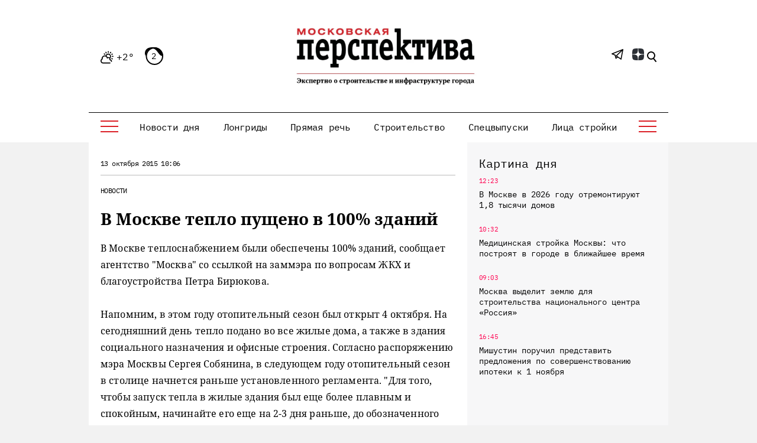

--- FILE ---
content_type: text/html; charset=UTF-8
request_url: https://mperspektiva.ru/topics/8056/
body_size: 20224
content:
<!DOCTYPE html>
<html xmlns="http://www.w3.org/1999/xhtml">
<head>
<!-- Yandex.Metrika counter --> <script type="text/javascript" > (function(m,e,t,r,i,k,a){m[i]=m[i]||function(){(m[i].a=m[i].a||[]).push(arguments)}; m[i].l=1*new Date(); for (var j = 0; j < document.scripts.length; j++) {if (document.scripts[j].src === r) { return; }} k=e.createElement(t),a=e.getElementsByTagName(t)[0],k.async=1,k.src=r,a.parentNode.insertBefore(k,a)}) (window, document, "script", "https://mc.yandex.ru/metrika/tag.js", "ym"); ym(23845597, "init", { clickmap:true, trackLinks:true, accurateTrackBounce:true, webvisor:true, trackHash:true }); </script> <noscript><div><img src="https://mc.yandex.ru/watch/23845597" style="position:absolute; left:-9999px;" alt="" /></div></noscript> <!-- /Yandex.Metrika counter -->
<script type="text/javascript">!function(){var t=document.createElement("script");t.type="text/javascript",t.async=!0,t.src='https://vk.com/js/api/openapi.js?173',t.onload=function(){VK.Retargeting.Init("VK-RTRG-1890590-gfISZ"),VK.Retargeting.Hit()},document.head.appendChild(t)}();</script><noscript><img src="https://vk.com/rtrg?p=VK-RTRG-1890590-gfISZ" style="position:fixed; left:-999px;" alt=""/></noscript>


 <meta http-equiv="Content-Type" content="text/html; charset=UTF-8" />
<meta name="viewport" content="width=device-width, initial-scale=1, shrink-to-fit=no" />
<link rel="icon" type="image/png" href="/favicon.png">
<meta name="yandex-verification" content="95eb36140cc1dd48" />
<meta name="google-site-verification" content="v_KXQZr8TFXgt4Hsmp97SFewOvwR0kM62Owpgc5bSVw" />


<link href="/bitrix/cache/css/s1/mp/template_9bcd2e4f10a7f5c94590740b79b5afb7/template_9bcd2e4f10a7f5c94590740b79b5afb7_v1.css?1764587365394625" type="text/css"  data-template-style="true" rel="stylesheet" />
<script>if(!window.BX)window.BX={};if(!window.BX.message)window.BX.message=function(mess){if(typeof mess==='object'){for(let i in mess) {BX.message[i]=mess[i];} return true;}};</script>
<script>(window.BX||top.BX).message({"JS_CORE_LOADING":"Загрузка...","JS_CORE_NO_DATA":"- Нет данных -","JS_CORE_WINDOW_CLOSE":"Закрыть","JS_CORE_WINDOW_EXPAND":"Развернуть","JS_CORE_WINDOW_NARROW":"Свернуть в окно","JS_CORE_WINDOW_SAVE":"Сохранить","JS_CORE_WINDOW_CANCEL":"Отменить","JS_CORE_WINDOW_CONTINUE":"Продолжить","JS_CORE_H":"ч","JS_CORE_M":"м","JS_CORE_S":"с","JSADM_AI_HIDE_EXTRA":"Скрыть лишние","JSADM_AI_ALL_NOTIF":"Показать все","JSADM_AUTH_REQ":"Требуется авторизация!","JS_CORE_WINDOW_AUTH":"Войти","JS_CORE_IMAGE_FULL":"Полный размер"});</script>

<script src="/bitrix/js/main/core/core.min.js?1764587259229643"></script>

<script>BX.Runtime.registerExtension({"name":"main.core","namespace":"BX","loaded":true});</script>
<script>BX.setJSList(["\/bitrix\/js\/main\/core\/core_ajax.js","\/bitrix\/js\/main\/core\/core_promise.js","\/bitrix\/js\/main\/polyfill\/promise\/js\/promise.js","\/bitrix\/js\/main\/loadext\/loadext.js","\/bitrix\/js\/main\/loadext\/extension.js","\/bitrix\/js\/main\/polyfill\/promise\/js\/promise.js","\/bitrix\/js\/main\/polyfill\/find\/js\/find.js","\/bitrix\/js\/main\/polyfill\/includes\/js\/includes.js","\/bitrix\/js\/main\/polyfill\/matches\/js\/matches.js","\/bitrix\/js\/ui\/polyfill\/closest\/js\/closest.js","\/bitrix\/js\/main\/polyfill\/fill\/main.polyfill.fill.js","\/bitrix\/js\/main\/polyfill\/find\/js\/find.js","\/bitrix\/js\/main\/polyfill\/matches\/js\/matches.js","\/bitrix\/js\/main\/polyfill\/core\/dist\/polyfill.bundle.js","\/bitrix\/js\/main\/core\/core.js","\/bitrix\/js\/main\/polyfill\/intersectionobserver\/js\/intersectionobserver.js","\/bitrix\/js\/main\/lazyload\/dist\/lazyload.bundle.js","\/bitrix\/js\/main\/polyfill\/core\/dist\/polyfill.bundle.js","\/bitrix\/js\/main\/parambag\/dist\/parambag.bundle.js"]);
</script>
<script>(window.BX||top.BX).message({"LANGUAGE_ID":"ru","FORMAT_DATE":"DD.MM.YYYY","FORMAT_DATETIME":"DD.MM.YYYY HH:MI:SS","COOKIE_PREFIX":"MP_SM","SERVER_TZ_OFFSET":"10800","UTF_MODE":"Y","SITE_ID":"s1","SITE_DIR":"\/","USER_ID":"","SERVER_TIME":1769922793,"USER_TZ_OFFSET":0,"USER_TZ_AUTO":"Y","bitrix_sessid":"ab0e69863600a8b03ac9d1d0c5a29c1f"});</script>


<script>BX.setJSList(["\/local\/templates\/mp\/js\/jquery_3.7.0.min.js","\/local\/templates\/mp\/js\/jquery.add.js","\/local\/templates\/mp\/js\/jquery.messages.js","\/local\/templates\/mp\/js\/lazy.js","\/local\/templates\/mp\/s\/bootstrap-4.5.3-dist\/js\/bootstrap.min.js","\/local\/templates\/mp\/components\/sks\/feedback.all.ajax\/template.suggest.news\/script.js"]);</script>
<script>BX.setCSSList(["\/local\/templates\/mp\/css\/font.css","\/local\/templates\/mp\/s\/css\/all.css","\/local\/templates\/mp\/css\/jquery.messages.css","\/local\/templates\/mp\/components\/sks\/feedback.all.ajax\/template.suggest.news\/style.css","\/local\/templates\/mp\/styles.css","\/local\/templates\/mp\/template_styles.css"]);</script>


<script  src="/bitrix/cache/js/s1/mp/template_f8586e1f99ff51fa12cf248da04d4193/template_f8586e1f99ff51fa12cf248da04d4193_v1.js?1764587365168998"></script>

	<script src="/local/templates/mp/s/js/main.js" defer></script>
    <title>В Москве тепло пущено в 100% зданий - Московская перспектива</title>
    		<link rel="canonical" href="https://mperspektiva.ru//topics/8056/" />
	<link rel="alternate" hreflang="ru" href="https://mperspektiva.ru//topics/8056/" />
                <meta property="og:type" content="article" />
    <meta property="article:published_time" content="13.10.2015 10:06" />
    <meta property="og:url" content="https://www.mperspektiva.ru/topics/8056/" />
    <meta property="og:title" content="В Москве тепло пущено в 100% зданий" />
    <meta property="og:image" content="https://mperspektiva.ru" />
    <meta property="og:description" content="" />
    <meta property="og:image:type" content="" />
    <meta name="twitter:card" content="summary_large_image" />
    <meta name="twitter:creator" content="@mosperspektiva" />
    <meta name="twitter:site" content="@mosperspektiva" />
<div style="display:none;">	
	<div itemscope itemtype="https://schema.org/NewsArticle">
	  <div itemprop="headline">В Москве тепло пущено в 100% зданий</div>
	  <meta itemprop="image" content="https://mperspektiva.ru" />
	  <div>
		<span itemprop="datePublished" content="2015-10-13 10:06:41">
		</span>		
			  </div>
	</div>
</div>
<link rel="apple-touch-icon" sizes="180x180" href="/upload/dev2fun.imagecompress/webp/apple-touch-icon.webp">
<link rel="icon" type="image/png" sizes="32x32" href="/upload/dev2fun.imagecompress/webp/favicon-32x32.webp">
<link rel="icon" type="image/png" sizes="16x16" href="/upload/dev2fun.imagecompress/webp/favicon-16x16.webp">
</head>
<body>


<svg style="position: absolute; width: 0; height: 0; overflow: hidden;" version="1.1" xmlns="http://www.w3.org/2000/svg"
     xmlns:xlink="http://www.w3.org/1999/xlink">
    <defs>
        <symbol id="icon-tower" viewBox="0 0 34 36">
            <path fill="currentColor" d="M31.8,31.5H31v-0.8c0-0.4-0.3-0.8-0.7-0.8h-2.2v-7.5h0.7c1.2,0,2.2-1,2.2-2.3S30,18,28.8,18H28
                c-0.3-5.1-4-9.3-8.9-10.3C19,7,18.4,6.4,17.7,6.1V4.5h3.7c0.3,0,0.6-0.2,0.7-0.5c0.1-0.3,0.1-0.6-0.2-0.8l-1-1l1-1
                c0.2-0.2,0.3-0.5,0.2-0.8C22,0.2,21.7,0,21.4,0H17c-0.4,0-0.7,0.3-0.7,0.8v5.4C15.6,6.4,15,7,14.9,7.7C10,8.7,6.3,12.9,5.9,18H5.2
                C4,18,3,19,3,20.3s1,2.3,2.2,2.3h0.7V30H3.7C3.3,30,3,30.3,3,30.8v0.8H2.2c-1.2,0-2.2,1-2.2,2.3v1.5C0,35.7,0.3,36,0.7,36h32.5
                c0.4,0,0.7-0.3,0.7-0.8v-1.5C34,32.5,33,31.5,31.8,31.5z M17.7,1.5h1.9l-0.2,0.2c-0.3,0.3-0.3,0.8,0,1.1L19.7,3h-1.9V1.5z M17,9
                c5,0,9.2,4,9.6,9H7.4C7.8,13,12,9,17,9z M5.2,21c-0.4,0-0.7-0.3-0.7-0.8s0.3-0.8,0.7-0.8h23.7c0.4,0,0.7,0.3,0.7,0.8
                S29.2,21,28.8,21H5.2z M26.6,22.5V30h-1.5v-7.5H26.6z M23.7,22.5V30h-1.5v-7.5H23.7z M20.7,22.5V30h-1.5v-7.5H20.7z M17.7,22.5V30
                h-1.5v-7.5H17.7z M14.8,22.5V30h-1.5v-7.5H14.8z M11.8,22.5V30h-1.5v-7.5H11.8z M8.9,22.5V30H7.4v-7.5H8.9z M32.5,34.5h-31v-0.8
                c0-0.4,0.3-0.8,0.7-0.8h1.5c0.4,0,0.7-0.3,0.7-0.8v-0.8h25.1v0.8c0,0.4,0.3,0.8,0.7,0.8h1.5c0.4,0,0.7,0.3,0.7,0.8L32.5,34.5
                L32.5,34.5z" />
        </symbol>
        <symbol id="icon-wallet" viewBox="0 0 28 36">
            <path fill="currentColor" d="M24.7,9.6h-1.1c-2-3-6-3.9-9.1-2c-0.1,0-0.1,0.1-0.2,0.1c0.7-3.6-1.7-7-5.3-7.7C5.4-0.5,2,1.8,1.3,5.4
                C1,6.9,1.3,8.5,2,9.8c-1.2,0.4-2,1.5-2,2.8V33c0,1.7,1.3,3,3,3h21.7c1.7,0,3-1.3,3-3V12.6C27.7,11,26.3,9.6,24.7,9.6z M18.1,7.8
                c1.9,0,3.7,1,4.7,2.7c0.5,0.8,0.7,1.8,0.7,2.7c0,0.6-0.1,1.2-0.3,1.8h-1.3c0.9-1.9,0.3-4.1-1.5-5.3c-1.4-0.9-3.2-0.9-4.7,0
                c-1.8,1.2-2.4,3.4-1.5,5.3H13c-0.2-0.6-0.3-1.2-0.3-1.8C12.6,10.2,15.1,7.8,18.1,7.8z M20.6,14.8c0,0.1-0.1,0.1-0.1,0.2h-4.8
                c-0.4-0.5-0.6-1.1-0.6-1.8c0-1,0.5-1.9,1.3-2.5c1-0.7,2.3-0.7,3.3,0C21.1,11.6,21.5,13.4,20.6,14.8z M7.8,1.2c3,0,5.4,2.4,5.4,5.4
                c0,3-2.4,5.4-5.4,5.4c-3,0-5.4-2.4-5.4-5.4C2.4,3.6,4.8,1.2,7.8,1.2z M1.2,12.6c0-0.9,0.7-1.6,1.5-1.8c2.2,2.6,6,3.1,8.8,1.2
                c-0.1,0.4-0.1,0.8-0.1,1.1c0,0.6,0.1,1.2,0.3,1.8H3c-1,0-1.8-0.8-1.8-1.8V12.6z M9,26.4c-0.3,0-0.6-0.3-0.6-0.6s0.3-0.6,0.6-0.6
                c0.3,0,0.6,0.3,0.6,0.6S9.4,26.4,9,26.4z M26.5,25.8H16.3c-1,0-1.8-0.8-1.8-1.8c0-1,0.8-1.8,1.8-1.8h10.2V25.8z M26.5,21H16.3
                c-1.7,0-3,1.3-3,3s1.3,3,3,3h10.2v6c0,1-0.8,1.8-1.8,1.8h-12v-2.7l2-1.5h1.1c0.3,0.9,1.4,1.4,2.3,1.1c0.9-0.3,1.4-1.4,1.1-2.3
                c-0.3-0.9-1.4-1.4-2.3-1.1c-0.5,0.2-0.9,0.6-1.1,1.1h-1.3c-0.1,0-0.3,0-0.4,0.1l-2.4,1.8c-0.2,0.1-0.2,0.3-0.2,0.5v3H9.6v-7.3
                c0.9-0.3,1.4-1.4,1.1-2.3c-0.3-0.9-1.4-1.4-2.3-1.1c-0.9,0.3-1.4,1.4-1.1,2.3c0.2,0.5,0.6,0.9,1.1,1.1v7.3H6.6V30
                c0-0.2-0.1-0.3-0.2-0.4L4.8,28v-2.9c0.9-0.3,1.4-1.4,1.1-2.3c-0.3-0.9-1.4-1.4-2.3-1.1S2.2,23.1,2.5,24c0.2,0.5,0.6,0.9,1.1,1.1v3.1
                c0,0.2,0.1,0.3,0.2,0.4l1.6,1.6v4.6H3c-1,0-1.8-0.8-1.8-1.8V15.6C1.7,16,2.4,16.2,3,16.2h21.7c0.7,0,1.3-0.2,1.8-0.6V21z M16.9,30
                c0-0.3,0.3-0.6,0.6-0.6s0.6,0.3,0.6,0.6c0,0.3-0.3,0.6-0.6,0.6S16.9,30.3,16.9,30z M4.2,24c-0.3,0-0.6-0.3-0.6-0.6s0.3-0.6,0.6-0.6
                c0.3,0,0.6,0.3,0.6,0.6S4.5,24,4.2,24z M26.5,13.2c0,1-0.8,1.8-1.8,1.8h-0.3c0.4-1.4,0.3-2.9-0.2-4.2h0.5c1,0,1.8,0.8,1.8,1.8V13.2z
                " />
            <path fill="currentColor" d="M7.8,2.4c-2.3,0-4.2,1.9-4.2,4.2c0,2.3,1.9,4.2,4.2,4.2c2.3,0,4.2-1.9,4.2-4.2S10.2,2.4,7.8,2.4z M7.8,9.6
                c-1.7,0-3-1.3-3-3c0-1.7,1.3-3,3-3c1.7,0,3,1.3,3,3C10.8,8.3,9.5,9.6,7.8,9.6z" />
            <path fill="currentColor" d="M16.9,0h-1.2v1.2h1.2V0z" />
            <path fill="currentColor" d="M16.9,2.4h-1.2v3h1.2V2.4z" />
            <path fill="currentColor" d="M19.3,0h-1.2v1.2h1.2V0z" />
            <path fill="currentColor" d="M19.3,2.4h-1.2v3h1.2V2.4z" />
        </symbol>
        <symbol id="icon-mayoralty" viewBox="0 0 36 34">
            <path fill-rule="evenodd" clip-rule="evenodd" d="M8.22223 8H8H7H2C1.44769 8 1 8.44772 1 9V33H0.5C0.223877 33 0 33.2239 0 33.5C0 33.7761 0.223877 34 0.5 34H1H13H23H35H35.5C35.7761 34 36 33.7761 36 33.5C36 33.2239 35.7761 33 35.5 33H35V9C35 8.44772 34.5523 8 34 8H29H28H27.7778L18.6332 0.518097C18.2649 0.216705 17.7351 0.216705 17.3668 0.518097L8.22223 8ZM9.80139 8H10H11H13H14H16H17H19H20H22H23H25H26H26.1986L18 1.29205L9.80139 8ZM28 9H26V20H28V9ZM25 9H23V20H25V9ZM22 9H20V20H22V9ZM19 9H17V20H19V9ZM16 9H14V20H16V9ZM13 9H11V20H13V9ZM10 9H8V20H10V9ZM29 9H34V20H29V9ZM7 9V20H2V9H7ZM2 33V21H7V33H2ZM8 33V21H10V33H8ZM11 33V21H13V28V33H11ZM14 24.9995V21H22V24.9995C21.0878 23.7853 19.6356 23 18 23C16.3644 23 14.9122 23.7853 14 24.9995ZM23 33V28V21H25V33H23ZM26 33V21H28V33H26ZM29 33V21H34V33H29ZM14 28V33H22V28C22 25.7909 20.2092 24 18 24C15.7908 24 14 25.7909 14 28ZM31.5 24C31.7761 24 32 24.2239 32 24.5V27.5C32 27.7761 31.7761 28 31.5 28C31.2239 28 31 27.7761 31 27.5V24.5C31 24.2239 31.2239 24 31.5 24ZM5 24.5C5 24.2239 4.77612 24 4.5 24C4.22388 24 4 24.2239 4 24.5V27.5C4 27.7761 4.22388 28 4.5 28C4.77612 28 5 27.7761 5 27.5V24.5ZM31.5 12C31.7761 12 32 12.2238 32 12.5V15.5C32 15.7762 31.7761 16 31.5 16C31.2239 16 31 15.7762 31 15.5V12.5C31 12.2238 31.2239 12 31.5 12ZM5 12.5C5 12.2238 4.77612 12 4.5 12C4.22388 12 4 12.2238 4 12.5V15.5C4 15.7762 4.22388 16 4.5 16C4.77612 16 5 15.7762 5 15.5V12.5Z" fill="currentColor" />
        </symbol>
        <symbol id="icon-transport" viewBox="0 0 36 36">
            <path fill-rule="evenodd" clip-rule="evenodd" d="M24 1H6C4.89542 1 4 1.89542 4 3H26C26 1.89542 25.1046 1 24 1ZM4 8V4H14.375L5.37497 16H4V15V8ZM6.62497 16L15.625 4H23.3856L18.5931 10.7094C18.4326 10.9341 18.4847 11.2464 18.7094 11.4069C18.9341 11.5674 19.2464 11.5153 19.4069 11.2906L24.4069 4.29062C24.4699 4.20242 24.5001 4.10071 24.5 4H26V8V15V16H6.62497ZM4 17V20C4 22.2091 5.79086 24 8 24H11H16.5584L18.0764 21.078C18.4204 20.4156 19.1047 20 19.8512 20H20C20 18.8954 20.8954 18 22 18C23.1046 18 24 18.8954 24 20H26V17H4ZM3 20C3 22.4189 4.71777 24.4367 7 24.9V26C7 27.1046 7.89542 28 9 28C10.1046 28 11 27.1046 11 26V25H16.039L15.4847 26.067C14.6299 26.2943 14 27.0736 14 28V32C14 33.1046 14.8954 34 16 34H16.1422C16.4854 35.1652 17.4115 36 18.5 36C19.5885 36 20.5146 35.1652 20.8578 34H29.1422C29.4854 35.1652 30.4115 36 31.5 36C32.5885 36 33.5146 35.1652 33.8578 34H34C35.1046 34 36 33.1046 36 32V28C36 27.0736 35.3701 26.2943 34.5153 26.067L31.9236 21.078C31.5796 20.4156 30.8953 20 30.1488 20H27V15H29C29.5523 15 30 14.5523 30 14V9C30 8.44772 29.5523 8 29 8H27V3C27 1.34314 25.6569 0 24 0H6C4.34314 0 3 1.34314 3 3V8H1C0.447723 8 0 8.44772 0 9V14C0 14.5523 0.447723 15 1 15H3V20ZM8 26V25H10V26C10 26.5523 9.55228 27 9 27C8.44772 27 8 26.5523 8 26ZM17.1992 34C17.4867 34.6495 18.0347 35 18.5 35C18.9653 35 19.5133 34.6495 19.8008 34H17.1992ZM21 33H29H34C34.5523 33 35 32.5523 35 32V28C35 27.4477 34.5523 27 34 27H16C15.4477 27 15 27.4477 15 28V32C15 32.5523 15.4477 33 16 33H21ZM31.5 35C31.0347 35 30.4867 34.6495 30.1992 34H32.8008C32.5133 34.6495 31.9653 35 31.5 35ZM33.3536 26L31.0363 21.539C30.8642 21.2078 30.522 21 30.1488 21H19.8512C19.478 21 19.1358 21.2078 18.9637 21.539L16.6464 26H33.3536ZM22 19C22.5523 19 23 19.4477 23 20H21C21 19.4477 21.4477 19 22 19ZM3 9H1V14H3V9ZM27 14V9H29V14H27ZM9 20C9 20.5523 8.55228 21 8 21C7.44772 21 7 20.5523 7 20C7 19.4477 7.44772 19 8 19C8.55228 19 9 19.4477 9 20ZM10 20C10 21.1046 9.10458 22 8 22C6.89542 22 6 21.1046 6 20C6 18.8954 6.89542 18 8 18C9.10458 18 10 18.8954 10 20ZM33 30C33 30.5523 32.5523 31 32 31C31.4477 31 31 30.5523 31 30C31 29.4477 31.4477 29 32 29C32.5523 29 33 29.4477 33 30ZM18 31C18.5523 31 19 30.5523 19 30C19 29.4477 18.5523 29 18 29C17.4477 29 17 29.4477 17 30C17 30.5523 17.4477 31 18 31ZM21 30.5H29V29.5H21V30.5Z" fill="currentColor" />
        </symbol>
        <symbol id="icon-reallive" viewBox="0 0 36 36">
            <path fill-rule="evenodd" clip-rule="evenodd" d="M20.6465 0.646461C20.8417 0.45118 21.1583 0.45118 21.3536 0.646461L35.3536 14.6465C35.4966 14.7895 35.5393 15.0045 35.4619 15.1914C35.3846 15.3782 35.2022 15.5 35 15.5H32V27.2058C32.735 26.8218 33.6537 26.9466 34.2599 27.5529C35.0558 28.3487 35.0057 29.6537 34.1511 30.3861L28.8871 34.8982C28.434 35.2865 27.8569 35.5 27.2601 35.5H14.4721C14.084 35.5 13.7012 35.4096 13.3541 35.2361L8 32.559V33C8 34.6569 6.65686 36 5 36H1C0.447723 36 0 35.5523 0 35V20C0 19.4477 0.447723 19 1 19H5C6.48709 19 7.72147 20.082 7.9588 21.5017C7.97238 21.5006 7.98611 21.5 8 21.5H10V15.5H7C6.79779 15.5 6.61548 15.3782 6.53809 15.1914C6.46069 15.0045 6.50345 14.7895 6.64645 14.6465L11.6465 9.64646C11.8417 9.45118 12.1583 9.45118 12.3536 9.64646C12.5488 9.84171 12.5488 10.1583 12.3536 10.3536L8.20712 14.5H11.7929L20.6465 5.64646C20.8417 5.45118 21.1583 5.45118 21.3536 5.64646L30.2071 14.5H33.7929L21 1.7071L17.3536 5.35355C17.1583 5.54884 16.8417 5.54884 16.6465 5.35355C16.4512 5.1583 16.4512 4.84171 16.6465 4.64646L20.6465 0.646461ZM30 15.5H31V27.9597L28.4997 29.96C28.4783 28.5977 27.3673 27.5 26 27.5H25.5V16.5H16.5V23.4843L15.4489 22.5834C14.6333 21.8843 13.5945 21.5 12.5203 21.5H11V15.5H12C12.1326 15.5 12.2598 15.4473 12.3536 15.3536L21 6.7071L29.6465 15.3536C29.7402 15.4473 29.8674 15.5 30 15.5ZM24.5 27.5H21.7398C21.3818 27.5 21.0355 27.3719 20.7636 27.1389L17.1016 24H17.5V17.5H24.5V27.5ZM1 20H5C6.10458 20 7 20.8954 7 22V33C7 34.1046 6.10458 35 5 35H1V20ZM8 31.4999C8.07526 31.4998 8.1517 31.5168 8.2236 31.5528L13.8013 34.3417C14.0096 34.4458 14.2393 34.5 14.4721 34.5H27.2601C27.6182 34.5 27.9644 34.3719 28.2363 34.1389L33.5003 29.6269C33.9126 29.2735 33.9368 28.6439 33.5529 28.26C33.217 27.9241 32.6823 27.8945 32.3114 28.1912L28.1754 31.5H19.0311C18.596 31.5 18.1685 31.3865 17.7908 31.1706L14.7519 29.4341C14.5121 29.2971 14.4289 28.9917 14.5659 28.7519C14.7029 28.5122 15.0083 28.4289 15.248 28.5659L18.2869 30.3024C18.5135 30.4319 18.7701 30.5 19.0311 30.5H27.5V30C27.5 29.1716 26.8284 28.5 26 28.5H21.7398C21.1431 28.5 20.566 28.2865 20.1129 27.8982L14.7981 23.3426C14.1637 22.7989 13.3558 22.5 12.5203 22.5H8V31.4999ZM20 23C20.5523 23 21 22.5523 21 22C21 21.4477 20.5523 21 20 21C19.4477 21 19 21.4477 19 22C19 22.5523 19.4477 23 20 23ZM16.3535 6.35355C16.5488 6.1583 16.5488 5.84171 16.3535 5.64646C16.1583 5.45118 15.8417 5.45118 15.6465 5.64646L13.6465 7.64646C13.4512 7.84171 13.4512 8.1583 13.6465 8.35355C13.8417 8.54884 14.1583 8.54884 14.3535 8.35355L16.3535 6.35355Z" fill="currentColor" />
        </symbol>
        <symbol id="icon-offices" viewBox="0 0 36 32">
            <path fill-rule="evenodd" clip-rule="evenodd" d="M5 1H20V2H18.5H6.5H5V1ZM6 3V21.3368C5.54535 21.1208 5.0368 21 4.5 21C2.56702 21 1 22.567 1 24.5C1 26.2632 2.30383 27.7219 4 27.9646V31H0.5C0.223877 31 0 31.2239 0 31.5C0 31.7761 0.223877 32 0.5 32H4.5H6.5H18.5H31.5H35.5C35.7761 32 36 31.7761 36 31.5C36 31.2239 35.7761 31 35.5 31H32V27.9646C33.6962 27.7219 35 26.2632 35 24.5C35 22.567 33.433 21 31.5 21C30.9632 21 30.4547 21.1208 30 21.3368V18.5C30 18.2239 29.7761 18 29.5 18C29.2239 18 29 18.2239 29 18.5V22.0505C28.3814 22.6818 28 23.5464 28 24.5C28 26.2632 29.3038 27.7219 31 27.9646V31H19V14.5C19 14.2239 18.7761 14 18.5 14C18.2239 14 18 14.2239 18 14.5V31H15.5V26C15.5 25.1716 14.8284 24.5 14 24.5H11C10.1716 24.5 9.5 25.1716 9.5 26V31H7V26.9495C7.61859 26.3182 8 25.4536 8 24.5C8 23.5464 7.61859 22.6818 7 22.0505V3H18V5V8V10.5C18 10.7761 18.2239 11 18.5 11C18.7761 11 19 10.7761 19 10.5V8H29V14.5C29 14.7761 29.2239 15 29.5 15C29.7761 15 30 14.7761 30 14.5V8H31C31.5523 8 32 7.55229 32 7V6C32 5.44771 31.5523 5 31 5H19V3H20C20.5523 3 21 2.55229 21 2V1C21 0.447708 20.5523 0 20 0H5C4.44769 0 4 0.447708 4 1V2C4 2.55229 4.44769 3 5 3H6ZM14.5 26V31H13V25.5H14C14.2761 25.5 14.5 25.7239 14.5 26ZM12 25.5V31H10.5V26C10.5 25.7239 10.7239 25.5 11 25.5H12ZM29.5 7H19V6H31V7H29.5ZM5 31H6V27.6632C5.68915 27.8109 5.35309 27.914 5 27.9646V31ZM5 26.95C6.14111 26.7184 7 25.7095 7 24.5C7 23.1193 5.88074 22 4.5 22C3.11926 22 2 23.1193 2 24.5C2 25.7095 2.85889 26.7184 4 26.95V25.5C4 25.2239 4.22388 25 4.5 25C4.77612 25 5 25.2239 5 25.5V26.95ZM32 26.95V25.5C32 25.2239 31.7761 25 31.5 25C31.2239 25 31 25.2239 31 25.5V26.95C29.8589 26.7184 29 25.7095 29 24.5C29 23.1193 30.1193 22 31.5 22C32.8807 22 34 23.1193 34 24.5C34 25.7095 33.1411 26.7184 32 26.95ZM22 26H21V28H22V26ZM21 25C20.4477 25 20 25.4477 20 26V28C20 28.5523 20.4477 29 21 29H22C22.5523 29 23 28.5523 23 28V26C23 25.4477 22.5523 25 22 25H21ZM26 26H27V28H26V26ZM25 26C25 25.4477 25.4477 25 26 25H27C27.5523 25 28 25.4477 28 26V28C28 28.5523 27.5523 29 27 29H26C25.4477 29 25 28.5523 25 28V26ZM22 19H21V21H22V19ZM21 18C20.4477 18 20 18.4477 20 19V21C20 21.5523 20.4477 22 21 22H22C22.5523 22 23 21.5523 23 21V19C23 18.4477 22.5523 18 22 18H21ZM26 19H27V21H26V19ZM25 19C25 18.4477 25.4477 18 26 18H27C27.5523 18 28 18.4477 28 19V21C28 21.5523 27.5523 22 27 22H26C25.4477 22 25 21.5523 25 21V19ZM22 12H21V14H22V12ZM21 11C20.4477 11 20 11.4477 20 12V14C20 14.5523 20.4477 15 21 15H22C22.5523 15 23 14.5523 23 14V12C23 11.4477 22.5523 11 22 11H21ZM26 12H27V14H26V12ZM25 12C25 11.4477 25.4477 11 26 11H27C27.5523 11 28 11.4477 28 12V14C28 14.5523 27.5523 15 27 15H26C25.4477 15 25 14.5523 25 14V12ZM10 16H9V21H10V16ZM11 16V21H14V16H11ZM16 21H15V16H16V21ZM9 15C8.44769 15 8 15.4477 8 16V21C8 21.5523 8.44769 22 9 22H16C16.5523 22 17 21.5523 17 21V16C17 15.4477 16.5523 15 16 15H9ZM9 6H10V11H9V6ZM11 11V6H14V11H11ZM15 11H16V6H15V11ZM8 6C8 5.44771 8.44769 5 9 5H16C16.5523 5 17 5.44771 17 6V11C17 11.5523 16.5523 12 16 12H9C8.44769 12 8 11.5523 8 11V6Z" fill="currentColor" />
        </symbol>
        <symbol id="icon-metro" viewBox="0 0 28 36">
            <path fill-rule="evenodd" clip-rule="evenodd" d="M27 14V27H22.4722C23.4223 25.9385 24 24.5367 24 23V13C24 9.68629 21.3137 7 18 7H10C6.68628 7 4 9.68629 4 13V23C4 24.5367 4.5777 25.9385 5.52777 27H1V14C1 6.8203 6.82031 1 14 1C21.1797 1 27 6.8203 27 14ZM4.46664 31.9989L2.7327 35H25.2673L21.2489 28.0451C20.3126 28.6493 19.1973 29 18 29H10C8.80273 29 7.68741 28.6493 6.75107 28.0451L5.04379 31H13.5C13.7762 31 14 31.2239 14 31.5C14 31.7761 13.7762 32 13.5 32H4.5C4.4888 32 4.47766 31.9996 4.46664 31.9989ZM28 28H22.3778L26.1332 34.4997C26.5184 35.1664 26.0373 36 25.2673 36H2.7327C1.96274 36 1.48166 35.1664 1.86682 34.4997L5.62222 28H0V14C0 6.26802 6.26801 0 14 0C21.732 0 28 6.26802 28 14V28ZM12.5 10C12.2238 10 12 10.2239 12 10.5C12 10.7761 12.2238 11 12.5 11H15.5C15.7762 11 16 10.7761 16 10.5C16 10.2239 15.7762 10 15.5 10H12.5ZM10 8H18C20.4189 8 22.4367 9.71776 22.9 12H5.10001C5.56326 9.71776 7.58105 8 10 8ZM5 13V21H6.29291L14.2929 13H5ZM15.7071 13H21.2929L13.2929 21H7.70712L15.7071 13ZM22.7071 13L14.7071 21H23V13H22.7071ZM5 23V22H23V23C23 25.7614 20.7614 28 18 28H10C7.23859 28 5 25.7614 5 23ZM20 24.5C20 24.7761 19.7762 25 19.5 25C19.2238 25 19 24.7761 19 24.5C19 24.2239 19.2238 24 19.5 24C19.7762 24 20 24.2239 20 24.5ZM17.5 25C17.7762 25 18 24.7761 18 24.5C18 24.2239 17.7762 24 17.5 24C17.2238 24 17 24.2239 17 24.5C17 24.7761 17.2238 25 17.5 25ZM11 24.5C11 24.7761 10.7762 25 10.5 25C10.2238 25 10 24.7761 10 24.5C10 24.2239 10.2238 24 10.5 24C10.7762 24 11 24.2239 11 24.5ZM8.5 25C8.77615 25 9 24.7761 9 24.5C9 24.2239 8.77615 24 8.5 24C8.22385 24 8 24.2239 8 24.5C8 24.7761 8.22385 25 8.5 25ZM17 31.5C17 31.2239 17.2238 31 17.5 31H19.5C19.7762 31 20 31.2239 20 31.5C20 31.7761 19.7762 32 19.5 32H17.5C17.2238 32 17 31.7761 17 31.5Z" fill="currentColor" />
        </symbol>
        <symbol id="icon-nature" viewBox="0 0 36 35">
            <path fill-rule="evenodd" clip-rule="evenodd" d="M33.0233 0.561107C32.8285 0.454829 32.5871 0.489573 32.4302 0.646434C32.2733 0.803309 32.2386 1.04479 32.3448 1.23953C32.6935 1.87838 32.8918 2.61119 32.8918 3.39184C32.8918 5.87712 30.8771 7.89184 28.3918 7.89184C27.6112 7.89184 26.8784 7.69348 26.2395 7.34481C26.0448 7.23854 25.8033 7.27328 25.6465 7.43014C25.4896 7.58702 25.4548 7.8285 25.5611 8.02323C26.4933 9.73127 28.3067 10.8918 30.3918 10.8918C33.4294 10.8918 35.8918 8.42941 35.8918 5.39184C35.8918 3.30665 34.7313 1.4933 33.0233 0.561107ZM33.8918 3.39184C33.8918 3.07804 33.8655 2.77024 33.815 2.47058C34.4867 3.25694 34.8918 4.27722 34.8918 5.39184C34.8918 7.87713 32.8771 9.89184 30.3918 9.89184C29.2773 9.89184 28.257 9.48667 27.4706 8.81494C27.7703 8.86552 28.0781 8.89184 28.3918 8.89184C31.4294 8.89184 33.8918 6.42941 33.8918 3.39184ZM25 21.6667C25 24.9813 22.3741 27.7324 19 27.9816V24.3249L23.2031 22.4569C23.4554 22.3448 23.5691 22.0493 23.4569 21.7969C23.3448 21.5446 23.0493 21.4309 22.7969 21.5431L19 23.2306V17.5C19 17.2239 18.7762 17 18.5 17C18.2238 17 18 17.2239 18 17.5V21.2306L14.2031 19.5431C13.9507 19.4309 13.6552 19.5446 13.5431 19.7969C13.4309 20.0493 13.5446 20.3448 13.7969 20.4569L18 22.3249V27.9816C14.6259 27.7324 12 24.9813 12 21.6667C12 19.821 12.7914 16.2926 14.1155 13.2091C14.7739 11.6762 15.5354 10.322 16.3435 9.36871C17.1727 8.39041 17.9054 8 18.5 8C19.0946 8 19.8273 8.39041 20.6565 9.36871C21.4646 10.322 22.2261 11.6762 22.8845 13.2091C24.2086 16.2926 25 19.821 25 21.6667ZM12.2444 25.7135C13.5009 27.5667 15.5957 28.8292 18 28.984V34H8V27.7087C9.67078 27.5843 11.165 26.8415 12.2444 25.7135ZM19 28.984V34H29V28.9776C27.0612 28.8029 25.4125 27.622 24.5801 25.9612C23.3091 27.6786 21.2956 28.8362 19 28.984ZM29.5 35H18.5H7.5H0.5C0.223846 35 0 34.7761 0 34.5C0 34.2239 0.223846 34 0.5 34H7V27.7087C3.64377 27.4588 1 24.7135 1 21.3636C1 17.8491 3.91016 15 7.5 15C9.17621 15 10.7042 15.6212 11.857 16.6412C13.1118 12.1474 15.6158 7 18.5 7C22.0183 7 24.9707 14.6594 25.7803 19.4485C26.7594 18.5491 28.0656 18 29.5 18C32.5376 18 35 20.4624 35 23.5C35 26.369 32.8032 28.725 30 28.9776V34H35.5C35.7762 34 36 34.2239 36 34.5C36 34.7761 35.7762 35 35.5 35H29.5ZM25.2266 24.9138C25.769 26.5543 27.2298 27.7768 29 27.9725V26.2831L26.7427 24.9287C26.506 24.7867 26.4292 24.4795 26.5712 24.2427C26.7133 24.006 27.0204 23.9292 27.2572 24.0713L29 25.1169V23.5C29 23.2239 29.2238 23 29.5 23C29.7761 23 30 23.2239 30 23.5V26.0657L32.2226 24.584C32.4524 24.4308 32.7628 24.4929 32.916 24.7227C33.0692 24.9524 33.0071 25.2628 32.7773 25.416L30 27.2676V27.9725C32.2499 27.7238 34 25.8163 34 23.5C34 21.0147 31.9853 19 29.5 19C28.0587 19 26.7757 19.6776 25.9521 20.7316C25.9837 21.0712 26 21.3848 26 21.6667C26 22.8326 25.7217 23.935 25.2266 24.9138ZM11.5682 17.7543C10.5655 16.6788 9.11899 16 7.5 16C4.44235 16 2 18.4213 2 21.3636C2 24.1437 4.18036 26.4586 7 26.7055V24.2902L3.75192 22.4341C3.51218 22.2971 3.42886 21.9917 3.56589 21.7519C3.70288 21.5122 4.0083 21.4289 4.24808 21.5659L7 23.1384V20.5C7 20.2239 7.22385 20 7.5 20C7.77612 20 8 20.2239 8 20.5V24.191L10.2764 23.0528C10.5234 22.9293 10.8237 23.0294 10.9472 23.2764C11.0707 23.5234 10.9706 23.8237 10.7236 23.9472L8 25.309V26.7055C9.49664 26.5745 10.8132 25.8608 11.7191 24.8041C11.258 23.8529 11 22.7893 11 21.6667C11 20.6732 11.2021 19.2845 11.5682 17.7543Z" fill="currentCollor" />
        </symbol>
        <symbol id="icon-news" viewBox="0 0 36 36">
            <path fill-rule="evenodd" clip-rule="evenodd" d="M1 33V3.67212C1 3.02227 1.31573 2.41294 1.84662 2.03819L3 1.22404L4.84662 2.52755C5.53809 3.01564 6.46191 3.01564 7.15338 2.52755L9 1.22404L10.8466 2.52755C11.5381 3.01564 12.4619 3.01564 13.1534 2.52755L15 1.22404L16.8466 2.52755C17.5381 3.01564 18.4619 3.01564 19.1534 2.52755L21 1.22404L22.8466 2.52755C23.5381 3.01564 24.4619 3.01564 25.1534 2.52755L27 1.22404L28.8466 2.52755C29.5381 3.01564 30.4619 3.01564 31.1534 2.52755L33 1.22404L34.1534 2.03819C34.6843 2.41294 35 3.02227 35 3.67212V23.9415C35 24.13 34.9822 24.317 34.9475 24.5H29C27.067 24.5 25.5 26.067 25.5 28V34.9795C25.3846 34.9931 25.2678 35 25.1502 35H3C1.89542 35 1 34.1046 1 33ZM26.5 34.6792C26.854 34.5009 27.1733 34.2521 27.4361 33.943L34.2858 25.8844C34.3889 25.7631 34.4816 25.6345 34.5634 25.5H29C27.6193 25.5 26.5 26.6193 26.5 28V34.6792ZM0 33V3.67212C0 2.69735 0.473602 1.78335 1.26996 1.22122L2.42331 0.40707C2.76904 0.163036 3.23096 0.163036 3.57669 0.40707L5.42331 1.71058C5.76904 1.95462 6.23096 1.95462 6.57669 1.71058L8.42331 0.40707C8.76904 0.163036 9.23096 0.163036 9.57669 0.40707L11.4233 1.71058C11.769 1.95462 12.231 1.95462 12.5767 1.71058L14.4233 0.40707C14.769 0.163036 15.231 0.163036 15.5767 0.40707L17.4233 1.71058C17.769 1.95462 18.231 1.95462 18.5767 1.71058L20.4233 0.40707C20.769 0.163036 21.231 0.163036 21.5767 0.40707L23.4233 1.71058C23.769 1.95462 24.231 1.95462 24.5767 1.71058L26.4233 0.40707C26.769 0.163036 27.231 0.163036 27.5767 0.40707L29.4233 1.71058C29.769 1.95462 30.231 1.95462 30.5767 1.71058L32.4233 0.40707C32.769 0.163036 33.231 0.163036 33.5767 0.40707L34.73 1.22122C35.5264 1.78335 36 2.69735 36 3.67212V23.9415C36 24.8906 35.6625 25.8088 35.0478 26.5321L28.198 34.5906C27.438 35.4847 26.3237 36 25.1502 36H3C1.34314 36 0 34.6569 0 33ZM18.5 14C18.2238 14 18 14.2239 18 14.5C18 14.7761 18.2238 15 18.5 15H31.5C31.7762 15 32 14.7761 32 14.5C32 14.2239 31.7762 14 31.5 14H18.5ZM18 18.5C18 18.2239 18.2238 18 18.5 18H31.5C31.7762 18 32 18.2239 32 18.5C32 18.7761 31.7762 19 31.5 19H18.5C18.2238 19 18 18.7761 18 18.5ZM18.5 26C18.2238 26 18 26.2239 18 26.5C18 26.7761 18.2238 27 18.5 27H22.5C22.7762 27 23 26.7761 23 26.5C23 26.2239 22.7762 26 22.5 26H18.5ZM18 22.5C18 22.2239 18.2238 22 18.5 22H31.5C31.7762 22 32 22.2239 32 22.5C32 22.7761 31.7762 23 31.5 23H18.5C18.2238 23 18 22.7761 18 22.5ZM4.5 9C4.22385 9 4 9.22386 4 9.5C4 9.77613 4.22385 10 4.5 10H31.5C31.7762 10 32 9.77613 32 9.5C32 9.22386 31.7762 9 31.5 9H4.5ZM13 14H7C5.89542 14 5 14.8954 5 16V19.3991L13.0953 14.0022C13.0637 14.0007 13.0319 14 13 14ZM14.247 14.4362L5 20.6009V26C5 26.1251 5.01147 26.2475 5.03345 26.3662L15 19.3897V16C15 15.367 14.706 14.8027 14.247 14.4362ZM15 20.6103V26C15 27.1046 14.1046 28 13 28H7C6.38412 28 5.83328 27.7216 5.4664 27.2838L15 20.6103ZM7 13C5.34314 13 4 14.3431 4 16V26C4 27.6569 5.34314 29 7 29H13C14.6569 29 16 27.6569 16 26V16C16 14.3431 14.6569 13 13 13H7Z" fill="currentColor" />
        </symbol>
    </defs>
</svg><div class="l-wrapper">
    <div class="c-header__wrapper">
        <header class="c-header js-header c-header--withForm new-header">
                        <div class="container">
                <div class="c-header__top">
                    <div class="c-header__info">
                        <div class="c-header__weather">
    <a href="https://dzen.ru/pogoda/moscow" target="_blank">
    <svg width="1em" height="1em" class="icon icon-clouds ">
        <use xlink:href="/local/templates/mp/s/images/useful/svg/theme/symbol-defs.svg#icon-clouds"></use>
    </svg><span>+2&#186;</span>
    </a>
</div>
<div class="c-header__trafic">
    <a href="https://yandex.ru/maps/213/moscow/house/romanov_pereulok_5/Z04YcAdoTUcPQFtvfXt0dXpkbQ==/?l=trf%2Ctrfe&ll=37.609018%2C55.755342&utm_source=main_stripe_big&z=16" target="_blank">
    <svg width="1.03333333em" height="1em" class="icon icon-trafic ">
        <use xlink:href="/local/templates/mp/s/images/useful/svg/theme/symbol-defs.svg#icon-trafic"></use>
    </svg><span>2</span>
    </a>
</div>
						
                    </div>
                    <a href="/" class="c-header__logo">
                        <div class="logo_big">
									<img class="hidden_mobile" src="/upload/dev2fun.imagecompress/webp/images/perspoectiva.webp"/>
									<img class="hidden_desktop" src="/upload/dev2fun.imagecompress/webp/images/logo_mobile.webp"/>
							                                                    </div>
                    </a>
                    <div class="c-header__right">
                    <ul class="h-reset-list c-footer__social">
                        <li><a href="https://t.me/mospers" target="_blank"><svg width="1em" height="1em" class="icon icon-f-telegram "><use xlink:href="/local/templates/mp/s/images/useful/svg/theme/symbol-defs.svg#icon-f-telegram"></use></svg></a></li>
<li><a href="https://dzen.ru/mperspektiva" target="_blank"><img src="/images/zen.svg" width="20px"></a></li>
                    </ul>
                        <div class="c-header__search">
                            <button type="button" class="btn-sb-new">
                                <svg width="0.888888888em" height="1em" class="icon icon-search ">
                                    <use xlink:href="/local/templates/mp/s/images/useful/svg/theme/symbol-defs.svg#icon-search"></use>
                                </svg>
                            </button>
                            <form action="/search/" class="c-header__searchForm">
    <button type="submit" class="btn-sb">
        <svg width="0.888888888em" height="1em" class="icon icon-search ">
            <use xlink:href="/local/templates/mp/s/images/useful/svg/theme/symbol-defs.svg#icon-search"></use>
        </svg>
    </button>
    <div class="c-header__inputWrap">
        <input type="text" placeholder="Поиск..." name="q" />
    </div>
</form>
                        </div>
                    </div>
                    <div class="c-header__info-sm"></div>
                </div>
                <div class="c-header__menu">
                    <a href="/" class="fixed-logo">

<svg width="1em" height="1em" class="icon icon-mp "><use xlink:href="/local/templates/mp/s/images/useful/svg/theme/symbol-defs.svg#icon-mp"></use></svg>
</a>
                    <div class="fixed-article js-fix-border"></div>
                    <span class="c-header__toggle c-header__tgm left"><span></span></span>
                    <div class="c-header__toggle--text"></div>
                    <span class="c-header__toggle c-header__tgm right"><span></span></span>
                    <div class="c-header__menuWrap">
                        <div class="c-header__mobileExchange"></div>
                        <div class="c-header__mobileSearch"></div>
                        <ul class="h-reset-list c-header__menuLinks">
            <li class=" param " ><a href="/news/">Новости дня</a></li>
            <li class=" param " ><a href="/rubrics/builder/">Лонгриды</a></li>
            <li class=" param " ><a href="/rubrics/speaking/">Прямая речь</a></li>
            <li class=" param " ><a href="/rubrics/stroitelstvo/">Строительство</a></li>
            <li class=" param tt" ><a href="/apps/">Спецвыпуски</a></li>
            <li class=" param " ><a href="http://faces.mperspektiva.ru/">Лица стройки</a></li>
            <li class=" param " ><a href="/rubrics/mp-obrazovanie/">МП_образование</a></li>
    </ul>						<div class="c-header__menuMiddle" style="display:none;">
                            <div class="c-header__menuLeft">
                                <div class="c-header__subtitle">Популярные теги</div>
                                <ul class="h-reset-list c-header__menuTags">
            <li><a href="https://mperspektiva.ru/rg10years/">РГ-девелопмент</a></li>
    </ul>                            </div>
                            <div class="c-header__menuRight">
                                <div class="c-header__subtitle">Предложить новость</div>
                                <div class="c-widget-news c-widget-news--inHeader">
                                    <div class="c-widget-news__white">
                                        <div id="comp_fe25610a902c878e4f4a60d3bfe43112">

<form action="/topics/8056/" class="c-widget-news__form" method="post" id="form_feedback_suggest_news" enctype="multipart/form-data"><input type="hidden" name="bxajaxid" id="bxajaxid_fe25610a902c878e4f4a60d3bfe43112_8BACKi" value="fe25610a902c878e4f4a60d3bfe43112" /><input type="hidden" name="AJAX_CALL" value="Y" /><script>
function _processform_8BACKi(){
	if (BX('bxajaxid_fe25610a902c878e4f4a60d3bfe43112_8BACKi'))
	{
		var obForm = BX('bxajaxid_fe25610a902c878e4f4a60d3bfe43112_8BACKi').form;
		BX.bind(obForm, 'submit', function() {BX.ajax.submitComponentForm(this, 'comp_fe25610a902c878e4f4a60d3bfe43112', true)});
	}
	BX.removeCustomEvent('onAjaxSuccess', _processform_8BACKi);
}
if (BX('bxajaxid_fe25610a902c878e4f4a60d3bfe43112_8BACKi'))
	_processform_8BACKi();
else
	BX.addCustomEvent('onAjaxSuccess', _processform_8BACKi);
</script>
    <input type="hidden" name="sessid" id="sessid" value="ab0e69863600a8b03ac9d1d0c5a29c1f" />    <input type="hidden" value="" name="PARAMS_HASH">

                            <textarea placeholder="Введите текст или скопируйте ссылку на источник..." name="TEXT"></textarea>
                <div class="c-widget-news__buttons">
        <button type="submit" name="submit" value="Y">Отправить</button>
    </div>
</form>
<script type="text/javascript">
    $(function () {
        check_form_fields('#form_feedback_suggest_news', '690914a5346a18fd9a8ea51e72251b7c');
    })
</script>
</div>                                    </div>
                                </div>
                            </div>
                        </div>
                        <div class="c-header__menuSocial" style="display:none;">
                            <ul class="h-reset-list c-header__social">
                                <li><a href="https://t.me/mospers" target="_blank"><svg width="1em" height="1em" class="icon icon-f-telegram "><use xlink:href="/local/templates/mp/s/images/useful/svg/theme/symbol-defs.svg#icon-f-telegram"></use></svg></a></li>
<li><a href="https://dzen.ru/mperspektiva" target="_blank"><img src="/images/zen.svg" width="20px"></a></li>
                            </ul>
                        </div>
                    </div>
                </div>
            </div>
        </header>
    </div>
    <main>
                    <div class="container">
        <div class="row no-margin no-padding border-btm grey">
            <div class="content-wrap c-news-content-wrap">
                <div class="js-content-wrapper 1111">
                    <div class="c-news-content news-content-fontTypeOne" data-end-load data-load-url="/topics/8055/"  data-this-url="/topics/8056/" data-news-id="8588" data-news-title="В Москве тепло пущено в 100% зданий - Московская перспектива">
    <!--'start_frame_cache_NupHz2'-->            <div class="nws_ct">
            <div class="c-news-content__top">
                <div class="c-news-content__date">
                    <span class="date">13 октября 2015</span>
                    <span class="time">10:06</span>
                </div>
                                            </div>
        </div>
        <div class="nws_ct">
                    <div class="c-news-content__tags">
                <span>										<a href="/rubrics/news/">Новости</a>
									</span>
                            </div>
            <div class="test">
                <h1 class="c-news-content__title">
                    <span class="text-to-header">В Москве тепло пущено в 100% зданий</span>
                </h1>
            </div>
                <div class="js-ttl-fix__wp">
            <div class="js-ttl-fix nws_ct">
                <div class="js-ttl-fix__text">В Москве тепло пущено в 100% зданий</div>
                <div class="news_share js-share-links">
                    <button class="more">
                        <svg width="1em" height="1em" class="icon icon-social-more ">
                            <use xlink:href="/local/templates/mp/s/images/useful/svg/theme/symbol-defs.svg#icon-social-more"></use>
                        </svg>
                    </button>
                    <div class="share_wp">
                        <a href="#" class="vk-share"><svg width="1em" height="1em" class="icon icon-vk-sq "><use xlink:href="/local/templates/mp/s/images/useful/svg/theme/symbol-defs.svg#icon-vk-sq"></use></svg></a>
                        <a href="#" class="facebook-share"><svg width="1em" height="1em" class="icon icon-facebook-sq "><use xlink:href="/local/templates/mp/s/images/useful/svg/theme/symbol-defs.svg#icon-facebook-sq"></use></svg></a>
                        <a href="#" class="telegram-share"><svg width="1em" height="1em" class="icon icon-telegram-sq "><use xlink:href="/local/templates/mp/s/images/useful/svg/theme/symbol-defs.svg#icon-telegram-sq"></use></svg></a>
                    </div>
                </div>
            </div>
        </div>
        <div class="c-news-content__ct news-content-fontTypeOne">
                                                    <p>В Москве теплоснабжением были обеспечены 100% зданий, сообщает агентство "Москва" со ссылкой на заммэра по вопросам ЖКХ и благоустройства Петра Бирюкова.<br /><br />Напомним, в этом году отопительный сезон был открыт 4 октября. На сегодняшний день тепло подано во все жилые дома, а также в здания социального назначения и офисные строения. Согласно распоряжению мэра Москвы Сергея Собянина, в следующем году отопительный сезон в столице начнется раньше установленного регламента. "Для того, чтобы запуск тепла в жилые здания был еще более плавным и спокойным, начинайте его еще на 2-3 дня раньше, до обозначенного времени", - распорядился столичный градоначальник.</p>
                                            </div>
				    </div>
    <div class="c-news-content__bottom nws_ct">
		  <div class="read_also">		  
					  </div>
        <div class="row align-items-center">
            <div class="col-lg-6 c-news-content__btags">
						
					<b>Теги:</b>
                                    <a href="/tags/">#</a>
                            </div>
            <div class="col-lg-6 c-news-content__share js-share-links">
                <div class="share_wp">
                    <a href="#" class="vk-share"><svg width="1em" height="1em" class="icon icon-vk-sq "><use xlink:href="/local/templates/mp/s/images/useful/svg/theme/symbol-defs.svg#icon-vk-sq"></use></svg></a>
                    <a href="#" class="facebook-share"><svg width="1em" height="1em" class="icon icon-facebook-sq "><use xlink:href="/local/templates/mp/s/images/useful/svg/theme/symbol-defs.svg#icon-facebook-sq"></use></svg></a>
                    <a href="#" class="telegram-share"><svg width="1em" height="1em" class="icon icon-telegram-sq "><use xlink:href="/local/templates/mp/s/images/useful/svg/theme/symbol-defs.svg#icon-telegram-sq"></use></svg></a>
                </div>
                <button class="more"><svg width="1em" height="1em" class="icon icon-social-more "><use xlink:href="/local/templates/mp/s/images/useful/svg/theme/symbol-defs.svg#icon-social-more"></use></svg></button>
            </div>
        </div>
    </div>
    <!--'end_frame_cache_NupHz2'-->
    </div>
<script type="application/javascript">
    $(function(){
        $('.c-header__menuLinks li a').each(function(){
            if ('/rubrics/news/' == $(this).attr('href')) {
                $(this).parent().addClass('active');
            }
        });
    });
</script>
                </div>
            </div>
            <div class="sidebar-right js-sidebar">
    <div class="sidebar-right__relative">
        <div class="sidebar-right__inner">
            <!--'start_frame_cache_y0XwfU'--><!--'end_frame_cache_y0XwfU'-->            <div class="c-text-news">
                <h3 class="c-text-news__title">Картина дня</h3>
                                <!--'start_frame_cache_7DqYyc'--><div class="c-text-news__list">
                    <div class="c-text-news__item" id="bx_3218110189_116371">
            <time class="c-text-news__item_time">12:23</time>
            <a href="/topics/v-moskve-v-2026-godu-otremontiruyut-pochti-1-8-tysyachi-mnogokvartirnykh-domov/" class="c-text-news__item_link">В Москве в 2026 году отремонтируют 1,8 тысячи домов</a>
        </div>
                    <div class="c-text-news__item" id="bx_3218110189_116199">
            <time class="c-text-news__item_time">10:32</time>
            <a href="/topics/meditsinskaya-stroyka-moskvy-chto-postroyat-v-gorode-v-blizhayshee-vremya/" class="c-text-news__item_link">Медицинская стройка Москвы: что построят в городе в ближайшее время</a>
        </div>
                    <div class="c-text-news__item" id="bx_3218110189_113892">
            <time class="c-text-news__item_time">09:03</time>
            <a href="/topics/moskva-vydelit-zemlyu-dlya-stroitelstva-natsionalnogo-tsentra-rossiya/" class="c-text-news__item_link">Москва выделит землю для строительства национального центра «Россия»</a>
        </div>
                    <div class="c-text-news__item" id="bx_3218110189_113885">
            <time class="c-text-news__item_time">16:45</time>
            <a href="/topics/mishustin-poruchil-predstavit-predlozheniya-po-sovershenstvovaniyu-ipoteki-k-1-noyabrya/" class="c-text-news__item_link">Мишустин поручил представить предложения по совершенствованию ипотеки к 1 ноября</a>
        </div>
    </div>
<!--'end_frame_cache_7DqYyc'-->            </div>
                    </div>
    </div>
</div>        </div>
    </div>
    <div class="container">
    <div class="c-articles-grid__wrap">
        <div class="row no-margin c-articles-grid wide">
            <div class="col-lg-4">
                <div class="c-text-news">
                    <h3 class="c-text-news__title">Читайте также</h3>
                    <!--'start_frame_cache_jmonnO'--><div class="c-text-news__list">
                    <div class="c-text-news__item" id="bx_651765591_116410">
            <time class="c-text-news__item_time">17:14</time>
            <a href="/topics/v-rayone-moskvoreche-saburovo-postroyat-sportkompleks-s-tremya-basseynami/" class="c-text-news__item_link">В районе Москворечье Сабурово построят спорткомплекс с тремя бассейнами</a>
        </div>
                    <div class="c-text-news__item" id="bx_651765591_116408">
            <time class="c-text-news__item_time">15:10</time>
            <a href="/topics/v-moskva-siti-vystavili-na-prodazhu-samyy-dorogoy-ofis-v-rossii/" class="c-text-news__item_link">В «Москва Сити» выставили на продажу самый дорогой офис в России</a>
        </div>
    </div>
<!--'end_frame_cache_jmonnO'-->                </div>
            </div>
                        <!--'start_frame_cache_iJBuqa'-->        <div class="c-articles-grid__col grid-sm" id="bx_1373509569_116416">
        <div class="c-articles-grid__item smItem">
            <a href="/topics/tsena-na-pentkhausy-za-god-vyrosla-v-tri-raza/" class="c-articles-grid__link">
                                    <div class="c-articles-grid__ov">
                        <div class="c-articles-grid__img h-object-fit">
                            <img src="/upload/dev2fun.imagecompress/webp/iblock/01f/y8iqcb6bh7gcc7p31u78bu09f7639cy5.webp" alt="Цена на пентхаусы за год выросла в три раза" />
                        </div>
                    </div>
                                <div class="c-articles-grid__content">
                    <div class="c-articles-grid__date">
                        <span class="date">30 января 2026</span><span class="time">15:04</span>
                    </div>
                    <div class="c-articles-grid__title">Цена на пентхаусы за год выросла в три раза</div>
                    <p class="c-articles-grid__text">
Если в начале 2025 года медианная цена такого лота в сделках была 439 млн рублей, то к концу года она достигла 1,5 млрд. Об этом сообщил девелопер Sminex. Медианная стоимость квадратного метра увеличилась на 22%, до 3,2 млн рублей. Сейчас в продаже от девелоперов 267 пентхаусов, ситихаусов, особняков и вилл — самых дорогих лотов. Их доля в общем объёме предложения на элитном рынке составляет 17%. Пентхаусы — лоты на последних этажах домов с собственными террасами, а ситихаусы — на первых, со своим патио и отдельным входом.</p>
                </div>
            </a>
                            <div class="c-articles-grid__tag">
                                            <a href="/rubrics/news/">Новости</a>
                                            <a href="/rubrics/analitika/">Аналитика</a>
                                    </div>
                    </div>
    </div>
        <div class="c-articles-grid__col grid-sm" id="bx_1373509569_116414">
        <div class="c-articles-grid__item smItem">
            <a href="/topics/utverzhdeno-arkhitekturno-gradostroitelnoe-reshenie-mnogofunktsionalnogo-biznes-tsentra-admiral-v-yu/" class="c-articles-grid__link">
                                    <div class="c-articles-grid__ov">
                        <div class="c-articles-grid__img h-object-fit">
                            <img src="/upload/dev2fun.imagecompress/webp/iblock/c2a/337j3122kbr2ouumf28po4d3kl63oa4m.webp" alt="Утверждено архитектурно-градостроительное решение многофункционального бизнес-центра «Адмирал» в Южном порту" />
                        </div>
                    </div>
                                <div class="c-articles-grid__content">
                    <div class="c-articles-grid__date">
                        <span class="date">30 января 2026</span><span class="time">13:03</span>
                    </div>
                    <div class="c-articles-grid__title">Утверждено архитектурно-градостроительное решение многофункционального бизнес-центра «Адмирал» в Южном порту</div>
                    <p class="c-articles-grid__text">ГК «Галс-Девелопмент» получила свидетельство об утверждении архитектурно-градостроительного решения многофункционального бизнес-центра «Адмирал» класса «А» в Южном порту. </p>
                </div>
            </a>
                            <div class="c-articles-grid__tag">
                                            <a href="/rubrics/news/">Новости</a>
                                            <a href="/rubrics/stroitelstvo/">Строительство</a>
                                    </div>
                    </div>
    </div>
<!--'end_frame_cache_iJBuqa'-->        </div>
    </div>
</div>
    		<div class="container footer_bottom">
		</div>
    </main>

    <div class="c-footer">
        <div class="container">

			<div class="c-footer__top" style="display:none;">
                <div class="c-footer__col social">
                    <div class="c-footer__title">Социальные сети</div>

                </div>
                <div class="c-footer__col wide">
                    <div class="c-footer__title">ГЛАВНЫЕ ТЕМЫ</div>
                    <ul class="h-reset-list c-footer__list">
            <li><a href="/rubrics/pobeda/">День Победы</a></li>
            <li><a href="/rubrics/nam-65/">Нам 65</a></li>
            <li><a href="/news/">Новости</a></li>
            <li><a href="/rubrics/builder/">Как это работает</a></li>
            <li><a href="/rubrics/street/">Места</a></li>
            <li><a href="/rubrics/comnews/">Люди</a></li>
            <li><a href="/rubrics/analitika/">Аналитика</a></li>
            <li><a href="/rubrics/biznes/">Бизнес</a></li>
            <li><a href="/rubrics/bkl/">БКЛ</a></li>
            <li><a href="/rubrics/blagoustroystvo/">Благоустройство</a></li>
            <li><a href="/rubrics/zapusk-bkl/">Запуск БКЛ</a></li>
            <li><a href="/rubrics/zdorove/">Здоровье</a></li>
            <li><a href="/rubrics/mp-obrazovanie/">МП_образование</a></li>
            <li><a href="/rubrics/msd/">МСД</a></li>
            <li><a href="/rubrics/mtsd/">МЦД</a></li>
            <li><a href="/rubrics/obrazovanie/">Образование</a></li>
            <li><a href="/rubrics/partnerskiy-material-/">Партнерский материал </a></li>
            <li><a href="/rubrics/promyshlennye-zony/">Промышленные зоны</a></li>
            <li><a href="/rubrics/speaking/">Прямая речь</a></li>
            <li><a href="/rubrics/rg10years/">РГ-Девелопмент</a></li>
            <li><a href="/rubrics/renovatsiya/">Реновация</a></li>
            <li><a href="/rubrics/sport/">Спорт</a></li>
            <li><a href="/rubrics/stroitelstvo/">Строительство</a></li>
            <li><a href="/rubrics/transport/">Транспорт</a></li>
            <li><a href="/rubrics/troitskaya-liniya-metro/">Троицкая линия</a></li>
    </ul>                </div>            </div>
            <div class="c-footer__midle">
                <div class="row">
                    <div class="col-12">
                    <ul class="h-reset-list c-footer__social">
                        <li><a href="https://t.me/mospers" target="_blank"><svg width="1em" height="1em" class="icon icon-f-telegram "><use xlink:href="/local/templates/mp/s/images/useful/svg/theme/symbol-defs.svg#icon-f-telegram"></use></svg></a></li>
<li><a href="https://dzen.ru/mperspektiva" target="_blank"><img src="/images/zen.svg" width="20px"></a></li>
                    </ul>
                        <ul class="h-reset-list c-footer__midle_menu">
            <li><a href="/about/">О проекте</a></li>
            <li><a href="/reklama/">Реклама</a></li>
            <li><a href="/contacts/">Контакты</a></li>
    </ul>                    </div>
                </div>
            </div>
                        <div class="c-footer__bottom">
                <div class="c-footer__info">
    <span>Cетевое издание «Московская перспектива» зарегистрировано в Роскомнадзоре 16.01.2023, ЭЛ № ФС 77 - 84449.</span> </div>
                <div class="c-footer__form_col">
                    <div class="c-footer__form" id="form-subscribe">
                        <div class="c-footer__form_wrap">
                            <div class="input"><input type="text" name="EMAIL" placeholder="Ваш Email..." /></div>
                            <button type="button">Подписаться</button>
                        </div>
                    </div>
                </div>
            </div>
        </div>
    </div>
</div>
    <div class="top-button">
        <img src="/upload/dev2fun.imagecompress/webp/local/templates/mp/images/arrow-up_red.webp">
    </div>
    <script>
        $(document).ready(function () {
            let topOffset = $(this).scrollTop();
            if (topOffset >= 200) {
                $(".top-button").show();
            }
            else{
                $(".top-button").hide();
            }
            $(document).scroll(function () { 
                topOffset = $(this).scrollTop();
                if (topOffset >= 200) {
                    $(".top-button").show();
                }
                else{
                    $(".top-button").hide();
                }
            });
            $(".top-button").click(function () {
                $("html:not(:animated),body:not(:animated)").animate({scrollTop: 0}, 1500);
            });
        });
    </script>
<!-- Вставляем скрипт для ссылки автора -->
<script>
document.addEventListener("DOMContentLoaded", function() {
    document.querySelectorAll('.author').forEach(function(span) {
        span.style.cursor = "pointer"; // курсор как у ссылки
        span.addEventListener('click', function() {
            window.open("https://archi.ru/projects/russia/16248/vychislitelnyi-centr-centralnogo-statisticheskogo-upravleniya?utm_medium=organic&utm_source=yandexsmartcamera", "_blank");
        });
    });
});
</script>

</body>
</html>